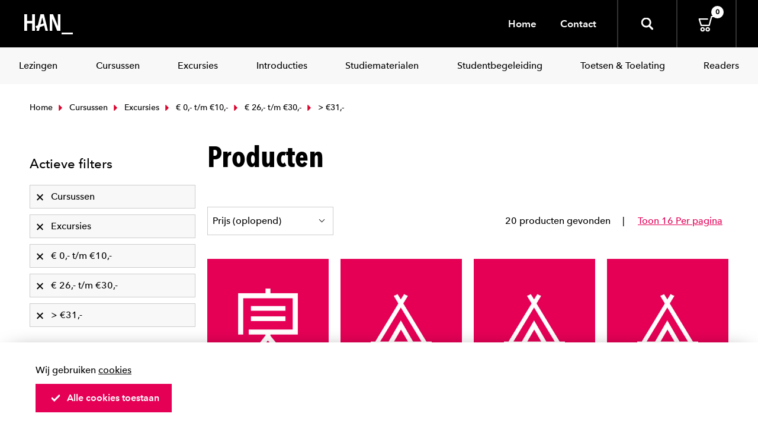

--- FILE ---
content_type: text/html; charset=utf-8
request_url: https://webshop.han.nl/producten/?ms_fk_productcategorie=Cursussen%2CExcursies%2Cintroducties&ms_fk_prijscategorie=%E2%82%AC%2026%2C%2C-%20t%2Fm%20%E2%82%AC30%2C%2C-%2C%E2%82%AC%200%2C%2C-%20t%2Fm%20%E2%82%AC10%2C%2C-%2C%3E%20%E2%82%AC31%2C%2C-&ppp=8
body_size: 5976
content:
<!DOCTYPE html>
<html>
<head>
<title></title>



	<meta http-equiv="Content-Type" content="text/html; charset=UTF-8" />
	<meta name="viewport" content="width=device-width, initial-scale=1.0, maximum-scale=1.0, user-scalable=0" />
	<meta http-equiv="X-UA-Compatible" content="IE=edge">
	
	<link href="/Content/img/fav/apple-touch-icon.png" rel="apple-touch-icon" sizes="180x180">
	<link href="/Content/img/fav/favicon-32x32.png" rel="icon" sizes="32x32" type="image/png">
	<link href="/Content/img/fav/favicon-16x16.png" rel="icon" sizes="16x16" type="image/png">
	<link color="#000000" href="/Content/img/fav/safari-pinned-tab.svg" rel="mask-icon">
	<meta content="#000000" name="msapplication-TileColor">

	

	
	<link href="/content/css/app-application-c33f0ab6.css" rel="stylesheet" type="text/css" />


</head>
<body>
	
<header class="c-header ">
	<div class="header__inner">
		<div class="c-hamburgericon__wrapper">
			<div class="c-hamburgericon js-hamburger-icon">
				<span></span>
			</div>
		</div>
		<div class="c-header__logobar">
			<div class="c-logobar__left">
				<a href="/" class="c-header__logo">
					<svg height="34" viewBox="0 0 82 34" width="82" xmlns="http://www.w3.org/2000/svg">
						<title>Logo HAN</title>
						<g fill="#fff">
							<path d="m82 34h-19v-3h18.9895719z"></path>
							<path d="m13.2527473 28v-12.420318h-8.48351653v12.420318h-4.76923077v-28h4.75824176v11.3563397h8.48351644v-11.3563397h4.7582418v28z">
							</path>
							<path d="m55.5599506 28-8.1433869-19.77045366h-.1223733l.0778739 19.77045366h-4.3720643v-28h5.5624227l8.065513 19.8898798h.1557479v-19.8898798h4.2163164v28z">
							</path>
							<path d="m33.1342079 0h-5.7320888l-4.5665994 18.7860465-3.8355197 1.324031 1.1972755 3.6682171 1.5469223-.531783-1.1548941 4.7534884h4.2381433l1.536327-6.3271318 7.2790111-2.496124 2.1190716 8.8232558h4.2381433zm-5.7320888 17.2015504 2.723007-11.17829459h.2754793l2.2780021 9.36589149z">
							</path>
						</g>
					</svg>
				</a>
			</div>
			<div class="c-logobar__right">
				<div class="c-nav-service__left">
					<div class="c-nav-service__item"><a href="/">Home</a></div>
					<div class="c-nav-service__item"><a href="/contact">Contact</a></div>
					

				</div>
				<div class="c-header__icons">
					<div class="c-header__search js-header-search">
						<svg class="icon&#32;"><use xlink:href="/content/svg/symbol.svg#zoomer"></use></svg>
						<div class="c-header__searchwrapper">
							<form action="/zoek/">
								<input type="search" placeholder="Zoeken" name="fq" class="c-header__input" />
							</form>
						</div>
					</div>


					<a href="/cart/" class="cart">
						<svg class="icon&#32;"><use xlink:href="/content/svg/symbol.svg#cart"></use></svg>

						<span class="badge is-white">0</span>
					</a>
				</div>
			</div>
		</div>
	</div>




</header>
<div class="c-nav-category__wrapper">
	<div class="c-nav-category ">
  <div class="c-nav-category_item is-hidden-tablet">
    <a href=""><span>Home</span></a>
  </div>
		<div class="c-nav-category_item">
			<a class="link&#32;is-info" href="/producten/?ms_fk_productcategorie=bijeenkomst&#32;conferentie" target="_self"><span>Lezingen</span></a>
		</div>
		<div class="c-nav-category_item">
			<a class="link&#32;is-info" href="/producten/?ms_fk_productcategorie=cursussen" target="_self"><span>Cursussen</span></a>
		</div>
		<div class="c-nav-category_item">
			<a class="link&#32;is-info" href="/producten/?ms_fk_productcategorie=excursies" target="_self"><span>Excursies</span></a>
		</div>
		<div class="c-nav-category_item">
			<a class="link&#32;is-info" href="/producten/?ms_fk_productcategorie=introducties" target="_self"><span>Introducties</span></a>
		</div>
		<div class="c-nav-category_item">
			<a class="link&#32;is-info" href="/producten/?ms_fk_productcategorie=studiemateriaal" target="_self"><span>Studiematerialen</span></a>
		</div>
		<div class="c-nav-category_item">
			<a class="link&#32;is-info" href="/producten/?ms_fk_productcategorie=studenten&#32;begeleiding" target="_self"><span>Studentbegeleiding</span></a>
		</div>
		<div class="c-nav-category_item">
			<a class="link&#32;is-info" href="/producten/?ms_fk_productcategorie=toets&#32;test" target="_self"><span>Toetsen & Toelating</span></a>
		</div>
		<div class="c-nav-category_item">
			<a class="link&#32;is-info" href="/producten/?ms_fk_productcategorie=readers" target="_self"><span>Readers</span></a>
		</div>
  <hr class="is-hidden-tablet"/>
  
	<div class="c-nav-category_item is-hidden-tablet">
		<a href=""><span>Over de HAN</span></a>
	</div>
	<div class="c-nav-category_item is-hidden-tablet">
		<a href=""><span>Sitemap</span></a>
	</div>
	<div class="c-nav-category_item is-hidden-tablet">
		<a href=""><span>Contact</span></a>
	</div>
	

</div>

</div>

	<div class="section">
		<div class="content__wrapper">


<div class="container">
	<div class="c-breadcrumbs">
		<div class="c-breadcrumb__left">
				<a class="c-breadcrumb__item" href="/">
					<svg class="icon&#32;&#32;is-small"><use xlink:href="/content/svg/symbol.svg#arrow-dir-right"></use></svg>
					Home
				</a>
				<a class="c-breadcrumb__item" href="/producten/?ms_fk_productcategorie=Excursies%2Cintroducties&amp;ms_fk_prijscategorie=%E2%82%AC%2026%2C%2C-%20t%2Fm%20%E2%82%AC30%2C%2C-%2C%E2%82%AC%200%2C%2C-%20t%2Fm%20%E2%82%AC10%2C%2C-%2C%3E%20%E2%82%AC31%2C%2C-&amp;ppp=8">
					<svg class="icon&#32;&#32;is-small"><use xlink:href="/content/svg/symbol.svg#arrow-dir-right"></use></svg>
					Cursussen
				</a>
				<a class="c-breadcrumb__item" href="/producten/?ms_fk_productcategorie=Cursussen%2Cintroducties&amp;ms_fk_prijscategorie=%E2%82%AC%2026%2C%2C-%20t%2Fm%20%E2%82%AC30%2C%2C-%2C%E2%82%AC%200%2C%2C-%20t%2Fm%20%E2%82%AC10%2C%2C-%2C%3E%20%E2%82%AC31%2C%2C-&amp;ppp=8">
					<svg class="icon&#32;&#32;is-small"><use xlink:href="/content/svg/symbol.svg#arrow-dir-right"></use></svg>
					Excursies
				</a>
				<a class="c-breadcrumb__item" href="/producten/?ms_fk_productcategorie=Cursussen%2CExcursies%2Cintroducties&amp;ms_fk_prijscategorie=%E2%82%AC%2026%2C%2C-%20t%2Fm%20%E2%82%AC30%2C%2C-%2C%3E%20%E2%82%AC31%2C%2C-&amp;ppp=8">
					<svg class="icon&#32;&#32;is-small"><use xlink:href="/content/svg/symbol.svg#arrow-dir-right"></use></svg>
					&#8364; 0,- t/m &#8364;10,-
				</a>
				<a class="c-breadcrumb__item" href="/producten/?ms_fk_productcategorie=Cursussen%2CExcursies%2Cintroducties&amp;ms_fk_prijscategorie=%E2%82%AC%200%2C%2C-%20t%2Fm%20%E2%82%AC10%2C%2C-%2C%3E%20%E2%82%AC31%2C%2C-&amp;ppp=8">
					<svg class="icon&#32;&#32;is-small"><use xlink:href="/content/svg/symbol.svg#arrow-dir-right"></use></svg>
					&#8364; 26,- t/m &#8364;30,-
				</a>
			<span class="c-breadcrumb__item">
				<svg class="icon&#32;&#32;is-small"><use xlink:href="/content/svg/symbol.svg#arrow-dir-right"></use></svg>
				&gt; &#8364;31,-
			</span>
		</div>
	</div>
</div>			




<div class="container">
	<div class="columns">
		<div class="column is-full-mobile is-one-third-tablet is-one-quarter-desktop">
			<button type="button" class="button__show-facets is-collapsed is-hidden-desktop" data-toggle="collapse" data-target="#facets">
				<span>
					Toon alle filters
					<span class="icon-collapse"><span></span></span>
				</span>
			</button>
			<div class="collapse__content collapse" id="facets">
<nav class="c-facet is-active-filtering">
	<div class="c-facet__heading">
		<span>Actieve filters</span>
	</div>
	<div class="c-facet__body">
		<a class="c-facet__block" href="/producten/?ms_fk_productcategorie=Excursies%2Cintroducties&amp;ms_fk_prijscategorie=%E2%82%AC%2026%2C%2C-%20t%2Fm%20%E2%82%AC30%2C%2C-%2C%E2%82%AC%200%2C%2C-%20t%2Fm%20%E2%82%AC10%2C%2C-%2C%3E%20%E2%82%AC31%2C%2C-&amp;ppp=8">
	<span>Cursussen</span>
	<svg class="icon&#32;&#32;is-small"><use xlink:href="/content/svg/symbol.svg#cancel"></use></svg>
</a><a class="c-facet__block" href="/producten/?ms_fk_productcategorie=Cursussen%2Cintroducties&amp;ms_fk_prijscategorie=%E2%82%AC%2026%2C%2C-%20t%2Fm%20%E2%82%AC30%2C%2C-%2C%E2%82%AC%200%2C%2C-%20t%2Fm%20%E2%82%AC10%2C%2C-%2C%3E%20%E2%82%AC31%2C%2C-&amp;ppp=8">
	<span>Excursies</span>
	<svg class="icon&#32;&#32;is-small"><use xlink:href="/content/svg/symbol.svg#cancel"></use></svg>
</a><a class="c-facet__block" href="/producten/?ms_fk_productcategorie=Cursussen%2CExcursies%2Cintroducties&amp;ms_fk_prijscategorie=%E2%82%AC%2026%2C%2C-%20t%2Fm%20%E2%82%AC30%2C%2C-%2C%3E%20%E2%82%AC31%2C%2C-&amp;ppp=8">
	<span>&#8364; 0,- t/m &#8364;10,-</span>
	<svg class="icon&#32;&#32;is-small"><use xlink:href="/content/svg/symbol.svg#cancel"></use></svg>
</a><a class="c-facet__block" href="/producten/?ms_fk_productcategorie=Cursussen%2CExcursies%2Cintroducties&amp;ms_fk_prijscategorie=%E2%82%AC%200%2C%2C-%20t%2Fm%20%E2%82%AC10%2C%2C-%2C%3E%20%E2%82%AC31%2C%2C-&amp;ppp=8">
	<span>&#8364; 26,- t/m &#8364;30,-</span>
	<svg class="icon&#32;&#32;is-small"><use xlink:href="/content/svg/symbol.svg#cancel"></use></svg>
</a><a class="c-facet__block" href="/producten/?ms_fk_productcategorie=Cursussen%2CExcursies%2Cintroducties&amp;ms_fk_prijscategorie=%E2%82%AC%2026%2C%2C-%20t%2Fm%20%E2%82%AC30%2C%2C-%2C%E2%82%AC%200%2C%2C-%20t%2Fm%20%E2%82%AC10%2C%2C-&amp;ppp=8">
	<span>&gt; &#8364;31,-</span>
	<svg class="icon&#32;&#32;is-small"><use xlink:href="/content/svg/symbol.svg#cancel"></use></svg>
</a>
	</div>
</nav>
				<nav class="c-facet">
	<div class="c-facet__heading " data-toggle="collapse" data-target="#facet-body-fk_productcategorie">
		<svg class="icon&#32;"><use xlink:href="/content/svg/symbol.svg#dir-up-arrow"></use></svg>
		<span>Categorie</span>
	</div>
	<div id="facet-body-fk_productcategorie" class="c-facet__body collapse is-open">
		<ul class="c-facet__list">
		<li>
			

<a class="c-facet__block is-active" href="/producten/?ms_fk_productcategorie=Excursies%2Cintroducties&amp;ms_fk_prijscategorie=%E2%82%AC%2026%2C%2C-%20t%2Fm%20%E2%82%AC30%2C%2C-%2C%E2%82%AC%200%2C%2C-%20t%2Fm%20%E2%82%AC10%2C%2C-%2C%3E%20%E2%82%AC31%2C%2C-&amp;ppp=8">
	Cursussen

		<span class="c-facet__expl">3</span>
</a>
		</li>
		<li>
			

<a class="c-facet__block is-active" href="/producten/?ms_fk_productcategorie=Cursussen%2Cintroducties&amp;ms_fk_prijscategorie=%E2%82%AC%2026%2C%2C-%20t%2Fm%20%E2%82%AC30%2C%2C-%2C%E2%82%AC%200%2C%2C-%20t%2Fm%20%E2%82%AC10%2C%2C-%2C%3E%20%E2%82%AC31%2C%2C-&amp;ppp=8">
	Excursies

		<span class="c-facet__expl">17</span>
</a>
		</li>
		<li>
			

<a class="c-facet__block " href="/producten/?ms_fk_productcategorie=Bijeenkomst%20Conferentie%2CCursussen%2CExcursies%2Cintroducties&amp;ms_fk_prijscategorie=%E2%82%AC%2026%2C%2C-%20t%2Fm%20%E2%82%AC30%2C%2C-%2C%E2%82%AC%200%2C%2C-%20t%2Fm%20%E2%82%AC10%2C%2C-%2C%3E%20%E2%82%AC31%2C%2C-&amp;ppp=8">
	Bijeenkomst Conferentie

		<span class="c-facet__expl">5</span>
</a>
		</li>
		<li>
			

<a class="c-facet__block " href="/producten/?ms_fk_productcategorie=Readers%2CCursussen%2CExcursies%2Cintroducties&amp;ms_fk_prijscategorie=%E2%82%AC%2026%2C%2C-%20t%2Fm%20%E2%82%AC30%2C%2C-%2C%E2%82%AC%200%2C%2C-%20t%2Fm%20%E2%82%AC10%2C%2C-%2C%3E%20%E2%82%AC31%2C%2C-&amp;ppp=8">
	Readers

		<span class="c-facet__expl">198</span>
</a>
		</li>
		<li>
			

<a class="c-facet__block " href="/producten/?ms_fk_productcategorie=Studenten%20begeleiding%2CCursussen%2CExcursies%2Cintroducties&amp;ms_fk_prijscategorie=%E2%82%AC%2026%2C%2C-%20t%2Fm%20%E2%82%AC30%2C%2C-%2C%E2%82%AC%200%2C%2C-%20t%2Fm%20%E2%82%AC10%2C%2C-%2C%3E%20%E2%82%AC31%2C%2C-&amp;ppp=8">
	Studenten begeleiding

		<span class="c-facet__expl">1</span>
</a>
		</li>
		<li>
			

<a class="c-facet__block " href="/producten/?ms_fk_productcategorie=Studiemateriaal%2CCursussen%2CExcursies%2Cintroducties&amp;ms_fk_prijscategorie=%E2%82%AC%2026%2C%2C-%20t%2Fm%20%E2%82%AC30%2C%2C-%2C%E2%82%AC%200%2C%2C-%20t%2Fm%20%E2%82%AC10%2C%2C-%2C%3E%20%E2%82%AC31%2C%2C-&amp;ppp=8">
	Studiemateriaal

		<span class="c-facet__expl">11</span>
</a>
		</li>
		<li>
			

<a class="c-facet__block " href="/producten/?ms_fk_productcategorie=Toets%20test%2CCursussen%2CExcursies%2Cintroducties&amp;ms_fk_prijscategorie=%E2%82%AC%2026%2C%2C-%20t%2Fm%20%E2%82%AC30%2C%2C-%2C%E2%82%AC%200%2C%2C-%20t%2Fm%20%E2%82%AC10%2C%2C-%2C%3E%20%E2%82%AC31%2C%2C-&amp;ppp=8">
	Toets test

		<span class="c-facet__expl">13</span>
</a>
		</li>
</ul>


	</div>
</nav>

<nav class="c-facet">
	<div class="c-facet__heading " data-toggle="collapse" data-target="#facet-body-fk_prijscategorie">
		<svg class="icon&#32;"><use xlink:href="/content/svg/symbol.svg#dir-up-arrow"></use></svg>
		<span>Prijs</span>
	</div>
	<div id="facet-body-fk_prijscategorie" class="c-facet__body collapse is-open">
		<ul class="c-facet__list">
		<li>
			

<a class="c-facet__block is-active" href="/producten/?ms_fk_productcategorie=Cursussen%2CExcursies%2Cintroducties&amp;ms_fk_prijscategorie=%E2%82%AC%2026%2C%2C-%20t%2Fm%20%E2%82%AC30%2C%2C-%2C%3E%20%E2%82%AC31%2C%2C-&amp;ppp=8">
	
	&#8364; 0,- t/m &#8364;10,-
	
		<span class="c-facet__expl">0</span>

	<span class="c-facet__checkmark is-active">
		<svg class="icon&#32;c-facet__icon&#32;is-small"><use xlink:href="/content/svg/symbol.svg#check"></use></svg>
	</span>
</a>
		</li>
		<li>
			

<a class="c-facet__block is-active" href="/producten/?ms_fk_productcategorie=Cursussen%2CExcursies%2Cintroducties&amp;ms_fk_prijscategorie=%E2%82%AC%200%2C%2C-%20t%2Fm%20%E2%82%AC10%2C%2C-%2C%3E%20%E2%82%AC31%2C%2C-&amp;ppp=8">
	
	&#8364; 26,- t/m &#8364;30,-
	
		<span class="c-facet__expl">0</span>

	<span class="c-facet__checkmark is-active">
		<svg class="icon&#32;c-facet__icon&#32;is-small"><use xlink:href="/content/svg/symbol.svg#check"></use></svg>
	</span>
</a>
		</li>
		<li>
			

<a class="c-facet__block is-active" href="/producten/?ms_fk_productcategorie=Cursussen%2CExcursies%2Cintroducties&amp;ms_fk_prijscategorie=%E2%82%AC%2026%2C%2C-%20t%2Fm%20%E2%82%AC30%2C%2C-%2C%E2%82%AC%200%2C%2C-%20t%2Fm%20%E2%82%AC10%2C%2C-&amp;ppp=8">
	
	&gt; &#8364;31,-
	
		<span class="c-facet__expl">20</span>

	<span class="c-facet__checkmark is-active">
		<svg class="icon&#32;c-facet__icon&#32;is-small"><use xlink:href="/content/svg/symbol.svg#check"></use></svg>
	</span>
</a>
		</li>
		<li>
			

<a class="c-facet__block " href="/producten/?ms_fk_productcategorie=Cursussen%2CExcursies%2Cintroducties&amp;ms_fk_prijscategorie=%E2%82%AC%2011%2C%2C-%20t%2Fm%20%E2%82%AC25%2C%2C-%2C%E2%82%AC%2026%2C%2C-%20t%2Fm%20%E2%82%AC30%2C%2C-%2C%E2%82%AC%200%2C%2C-%20t%2Fm%20%E2%82%AC10%2C%2C-%2C%3E%20%E2%82%AC31%2C%2C-&amp;ppp=8">
	
	&#8364; 11,- t/m &#8364;25,-
	
		<span class="c-facet__expl">1</span>

	<span class="c-facet__checkmark ">
		<svg class="icon&#32;c-facet__icon&#32;is-small"><use xlink:href="/content/svg/symbol.svg#check"></use></svg>
	</span>
</a>
		</li>
</ul>


	</div>
</nav>


			</div>
			</div>
		<div class="column">
		  <div class="columns is-mobile is-multiline">
		      <div class="column is-full">
		        <div class="c-pageheader">
		          <h1 class="title is-1">Producten</h1>
		        </div>
		      </div>
		    
		    <div class="column is-full">
		      <div class="c-sorting">
		          <div class="c-sorting__left">
		            <div class="control">
		              <span class="select">
										<select ts-navigator-sort>
											  <option  data-href="/producten/?ms_fk_productcategorie=Cursussen%2CExcursies%2Cintroducties&amp;ms_fk_prijscategorie=%E2%82%AC%2026%2C%2C-%20t%2Fm%20%E2%82%AC30%2C%2C-%2C%E2%82%AC%200%2C%2C-%20t%2Fm%20%E2%82%AC10%2C%2C-%2C%3E%20%E2%82%AC31%2C%2C-&amp;sort=Prijs%20%28oplopend%29&amp;ppp=8">
													Prijs (oplopend)
												</option>
											  <option  data-href="/producten/?ms_fk_productcategorie=Cursussen%2CExcursies%2Cintroducties&amp;ms_fk_prijscategorie=%E2%82%AC%2026%2C%2C-%20t%2Fm%20%E2%82%AC30%2C%2C-%2C%E2%82%AC%200%2C%2C-%20t%2Fm%20%E2%82%AC10%2C%2C-%2C%3E%20%E2%82%AC31%2C%2C-&amp;sort=Prijs%20%28aflopend%29&amp;ppp=8">
													Prijs (aflopend)
												</option>
											  <option  data-href="/producten/?ms_fk_productcategorie=Cursussen%2CExcursies%2Cintroducties&amp;ms_fk_prijscategorie=%E2%82%AC%2026%2C%2C-%20t%2Fm%20%E2%82%AC30%2C%2C-%2C%E2%82%AC%200%2C%2C-%20t%2Fm%20%E2%82%AC10%2C%2C-%2C%3E%20%E2%82%AC31%2C%2C-&amp;sort=Alfabetisch%20%28oplopend%29&amp;ppp=8">
													Alfabetisch (oplopend)
												</option>
										</select>
									</span>
		            </div>
		          </div>
		        <div class="c-sorting__right">
		          <span class="c-sorting__item">20 producten gevonden</span> 
		         
								    <a href="/producten/?ms_fk_productcategorie=Cursussen%2CExcursies%2Cintroducties&amp;ms_fk_prijscategorie=%E2%82%AC%2026%2C%2C-%20t%2Fm%20%E2%82%AC30%2C%2C-%2C%E2%82%AC%200%2C%2C-%20t%2Fm%20%E2%82%AC10%2C%2C-%2C%3E%20%E2%82%AC31%2C%2C-&amp;ppp=16"><span class="c-sorting__item">Toon 16 Per pagina</span></a>
						
		        </div>
		      </div>
		    </div>
				<div class="c-card__wrapper">
						<div class="column is-half-mobile is-one-third-tablet is-one-quarter-desktop is-one-quarter-widescreen">
							<a class="c-card" href="/products/online-cursus-sportvoeding/1659/">
	<div class="c-card__image">
		<picture class="image is-1by1">
			<source srcset="https://webshop.han.nl/data/images/232/square230/1 Cursussen.png" media="(max-width: 375px)">
			<source srcset="https://webshop.han.nl/data/images/232/square310/1 Cursussen.png" media="(max-width: 500px)">
			<source srcset="https://webshop.han.nl/data/images/232/square375/1 Cursussen.png" media="(max-width: 768px)">
			<source srcset="https://webshop.han.nl/data/images/232/square310/1 Cursussen.png" media="(max-width: 667px)">
			<source srcset="https://webshop.han.nl/data/images/232/square230/1 Cursussen.png" media="(max-width: 1300px)">
			<source srcset="https://webshop.han.nl/data/images/232/square310/1 Cursussen.png" media="(max-width: 1800px)">
			<source srcset="https://webshop.han.nl/data/images/232/square310/1 Cursussen.png">
			<img src="https://webshop.han.nl/data/images/232/square310/1 Cursussen.png" alt="" title="">
		</picture>


	</div>
	<div class="c-card__content">
		<div class="content">
			<h2>Online cursus Sportvoeding </h2>


		</div>
	</div>
	<div class="price">
€ 49,95	</div>

</a>

						</div>
						<div class="column is-half-mobile is-one-third-tablet is-one-quarter-desktop is-one-quarter-widescreen">
							<a class="c-card" href="/products/alo-meerdaagse-studiejaar-2025-2026-3-t-m-7-november-2025/2345/">
	<div class="c-card__image">
		<picture class="image is-1by1">
			<source srcset="https://webshop.han.nl/data/images/229/square230/1 Excursies.png" media="(max-width: 375px)">
			<source srcset="https://webshop.han.nl/data/images/229/square310/1 Excursies.png" media="(max-width: 500px)">
			<source srcset="https://webshop.han.nl/data/images/229/square375/1 Excursies.png" media="(max-width: 768px)">
			<source srcset="https://webshop.han.nl/data/images/229/square310/1 Excursies.png" media="(max-width: 667px)">
			<source srcset="https://webshop.han.nl/data/images/229/square230/1 Excursies.png" media="(max-width: 1300px)">
			<source srcset="https://webshop.han.nl/data/images/229/square310/1 Excursies.png" media="(max-width: 1800px)">
			<source srcset="https://webshop.han.nl/data/images/229/square310/1 Excursies.png">
			<img src="https://webshop.han.nl/data/images/229/square310/1 Excursies.png" alt="" title="">
		</picture>


	</div>
	<div class="c-card__content">
		<div class="content">
			<h2>ALO meerdaagse studiejaar 2025-2026 (3 t/m 7 november 2025)</h2>


		</div>
	</div>
	<div class="price">
€ 50,-	</div>

</a>

						</div>
						<div class="column is-half-mobile is-one-third-tablet is-one-quarter-desktop is-one-quarter-widescreen">
							<a class="c-card" href="/products/alo-meerdaagse-studiejaar-2025-2026-3-t-m-7-november-2025/2344/">
	<div class="c-card__image">
		<picture class="image is-1by1">
			<source srcset="https://webshop.han.nl/data/images/229/square230/1 Excursies.png" media="(max-width: 375px)">
			<source srcset="https://webshop.han.nl/data/images/229/square310/1 Excursies.png" media="(max-width: 500px)">
			<source srcset="https://webshop.han.nl/data/images/229/square375/1 Excursies.png" media="(max-width: 768px)">
			<source srcset="https://webshop.han.nl/data/images/229/square310/1 Excursies.png" media="(max-width: 667px)">
			<source srcset="https://webshop.han.nl/data/images/229/square230/1 Excursies.png" media="(max-width: 1300px)">
			<source srcset="https://webshop.han.nl/data/images/229/square310/1 Excursies.png" media="(max-width: 1800px)">
			<source srcset="https://webshop.han.nl/data/images/229/square310/1 Excursies.png">
			<img src="https://webshop.han.nl/data/images/229/square310/1 Excursies.png" alt="" title="">
		</picture>


	</div>
	<div class="c-card__content">
		<div class="content">
			<h2>ALO meerdaagse studiejaar 2025-2026 (3 t/m 7 november 2025)</h2>


		</div>
	</div>
	<div class="price">
€ 75,-	</div>

</a>

						</div>
						<div class="column is-half-mobile is-one-third-tablet is-one-quarter-desktop is-one-quarter-widescreen">
							<a class="c-card" href="/products/alo-winterkamp-hf1-aanbetaling-75-euro-januari-2026/2352/">
	<div class="c-card__image">
		<picture class="image is-1by1">
			<source srcset="https://webshop.han.nl/data/images/229/square230/1 Excursies.png" media="(max-width: 375px)">
			<source srcset="https://webshop.han.nl/data/images/229/square310/1 Excursies.png" media="(max-width: 500px)">
			<source srcset="https://webshop.han.nl/data/images/229/square375/1 Excursies.png" media="(max-width: 768px)">
			<source srcset="https://webshop.han.nl/data/images/229/square310/1 Excursies.png" media="(max-width: 667px)">
			<source srcset="https://webshop.han.nl/data/images/229/square230/1 Excursies.png" media="(max-width: 1300px)">
			<source srcset="https://webshop.han.nl/data/images/229/square310/1 Excursies.png" media="(max-width: 1800px)">
			<source srcset="https://webshop.han.nl/data/images/229/square310/1 Excursies.png">
			<img src="https://webshop.han.nl/data/images/229/square310/1 Excursies.png" alt="" title="">
		</picture>


	</div>
	<div class="c-card__content">
		<div class="content">
			<h2>ALO winterkamp HF1 aanbetaling 75 euro januari 2026</h2>


		</div>
	</div>
	<div class="price">
€ 75,-	</div>

</a>

						</div>
						<div class="column is-half-mobile is-one-third-tablet is-one-quarter-desktop is-one-quarter-widescreen">
							<a class="c-card" href="/products/alo-zomerkamp-hf1-aanbetaling-75-euro-juni-2026/2353/">
	<div class="c-card__image">
		<picture class="image is-1by1">
			<source srcset="https://webshop.han.nl/data/images/229/square230/1 Excursies.png" media="(max-width: 375px)">
			<source srcset="https://webshop.han.nl/data/images/229/square310/1 Excursies.png" media="(max-width: 500px)">
			<source srcset="https://webshop.han.nl/data/images/229/square375/1 Excursies.png" media="(max-width: 768px)">
			<source srcset="https://webshop.han.nl/data/images/229/square310/1 Excursies.png" media="(max-width: 667px)">
			<source srcset="https://webshop.han.nl/data/images/229/square230/1 Excursies.png" media="(max-width: 1300px)">
			<source srcset="https://webshop.han.nl/data/images/229/square310/1 Excursies.png" media="(max-width: 1800px)">
			<source srcset="https://webshop.han.nl/data/images/229/square310/1 Excursies.png">
			<img src="https://webshop.han.nl/data/images/229/square310/1 Excursies.png" alt="" title="">
		</picture>


	</div>
	<div class="c-card__content">
		<div class="content">
			<h2>ALO zomerkamp HF1 aanbetaling 75 euro juni 2026</h2>


		</div>
	</div>
	<div class="price">
€ 75,-	</div>

</a>

						</div>
						<div class="column is-half-mobile is-one-third-tablet is-one-quarter-desktop is-one-quarter-widescreen">
							<a class="c-card" href="/products/theaterbezoek-en-workshops/851/">
	<div class="c-card__image">
		<picture class="image is-1by1">
			<source srcset="https://webshop.han.nl/data/images/229/square230/1 Excursies.png" media="(max-width: 375px)">
			<source srcset="https://webshop.han.nl/data/images/229/square310/1 Excursies.png" media="(max-width: 500px)">
			<source srcset="https://webshop.han.nl/data/images/229/square375/1 Excursies.png" media="(max-width: 768px)">
			<source srcset="https://webshop.han.nl/data/images/229/square310/1 Excursies.png" media="(max-width: 667px)">
			<source srcset="https://webshop.han.nl/data/images/229/square230/1 Excursies.png" media="(max-width: 1300px)">
			<source srcset="https://webshop.han.nl/data/images/229/square310/1 Excursies.png" media="(max-width: 1800px)">
			<source srcset="https://webshop.han.nl/data/images/229/square310/1 Excursies.png">
			<img src="https://webshop.han.nl/data/images/229/square310/1 Excursies.png" alt="" title="">
		</picture>


	</div>
	<div class="c-card__content">
		<div class="content">
			<h2>Theaterbezoek en workshops </h2>


		</div>
	</div>
	<div class="price">
€ 80,-	</div>

</a>

						</div>
						<div class="column is-half-mobile is-one-third-tablet is-one-quarter-desktop is-one-quarter-widescreen">
							<a class="c-card" href="/products/voortraject-opleiding-muziektherapie-febr-maart-2026/2377/">
	<div class="c-card__image">
		<picture class="image is-1by1">
			<source srcset="https://webshop.han.nl/data/images/232/square230/1 Cursussen.png" media="(max-width: 375px)">
			<source srcset="https://webshop.han.nl/data/images/232/square310/1 Cursussen.png" media="(max-width: 500px)">
			<source srcset="https://webshop.han.nl/data/images/232/square375/1 Cursussen.png" media="(max-width: 768px)">
			<source srcset="https://webshop.han.nl/data/images/232/square310/1 Cursussen.png" media="(max-width: 667px)">
			<source srcset="https://webshop.han.nl/data/images/232/square230/1 Cursussen.png" media="(max-width: 1300px)">
			<source srcset="https://webshop.han.nl/data/images/232/square310/1 Cursussen.png" media="(max-width: 1800px)">
			<source srcset="https://webshop.han.nl/data/images/232/square310/1 Cursussen.png">
			<img src="https://webshop.han.nl/data/images/232/square310/1 Cursussen.png" alt="" title="">
		</picture>


	</div>
	<div class="c-card__content">
		<div class="content">
			<h2>Voortraject opleiding Muziektherapie  febr/maart 2026</h2>


		</div>
	</div>
	<div class="price">
€ 100,-	</div>

</a>

						</div>
						<div class="column is-half-mobile is-one-third-tablet is-one-quarter-desktop is-one-quarter-widescreen">
							<a class="c-card" href="/products/eerste-aanbetaling-studiereis-berlijn-voltijd-dun-v1-6-11-mei-2026/2411/">
	<div class="c-card__image">
		<picture class="image is-1by1">
			<source srcset="https://webshop.han.nl/data/images/229/square230/1 Excursies.png" media="(max-width: 375px)">
			<source srcset="https://webshop.han.nl/data/images/229/square310/1 Excursies.png" media="(max-width: 500px)">
			<source srcset="https://webshop.han.nl/data/images/229/square375/1 Excursies.png" media="(max-width: 768px)">
			<source srcset="https://webshop.han.nl/data/images/229/square310/1 Excursies.png" media="(max-width: 667px)">
			<source srcset="https://webshop.han.nl/data/images/229/square230/1 Excursies.png" media="(max-width: 1300px)">
			<source srcset="https://webshop.han.nl/data/images/229/square310/1 Excursies.png" media="(max-width: 1800px)">
			<source srcset="https://webshop.han.nl/data/images/229/square310/1 Excursies.png">
			<img src="https://webshop.han.nl/data/images/229/square310/1 Excursies.png" alt="" title="">
		</picture>


	</div>
	<div class="c-card__content">
		<div class="content">
			<h2>Eerste aanbetaling studiereis Berlijn VOLTIJD DUN-V1 6-11 mei 2026</h2>


		</div>
	</div>
	<div class="price">
€ 100,-	</div>

</a>

						</div>
				</div>


		      <div class="column is-full">
		        
<nav class="c-pagination">
	<a rel="prev" href="/producten/?ms_fk_productcategorie=Cursussen%2CExcursies%2Cintroducties&amp;ms_fk_prijscategorie=%E2%82%AC%2026%2C%2C-%20t%2Fm%20%E2%82%AC30%2C%2C-%2C%E2%82%AC%200%2C%2C-%20t%2Fm%20%E2%82%AC10%2C%2C-%2C%3E%20%E2%82%AC31%2C%2C-&amp;p=0&amp;ppp=8" class="button prev is-disabled"><svg class="icon&#32;"><use xlink:href="/content/svg/symbol.svg#arrow-dir-left"></use></svg> Vorige</a>
	<a rel="next" href="/producten/?ms_fk_productcategorie=Cursussen%2CExcursies%2Cintroducties&amp;ms_fk_prijscategorie=%E2%82%AC%2026%2C%2C-%20t%2Fm%20%E2%82%AC30%2C%2C-%2C%E2%82%AC%200%2C%2C-%20t%2Fm%20%E2%82%AC10%2C%2C-%2C%3E%20%E2%82%AC31%2C%2C-&amp;p=2&amp;ppp=8" class="button next ">Volgende <svg class="icon&#32;"><use xlink:href="/content/svg/symbol.svg#arrow-dir-right"></use></svg></a>

	<ul class="is-hidden-mobile">
		


		
				<li>
			<a href="/producten/?ms_fk_productcategorie=Cursussen%2CExcursies%2Cintroducties&amp;ms_fk_prijscategorie=%E2%82%AC%2026%2C%2C-%20t%2Fm%20%E2%82%AC30%2C%2C-%2C%E2%82%AC%200%2C%2C-%20t%2Fm%20%E2%82%AC10%2C%2C-%2C%3E%20%E2%82%AC31%2C%2C-&amp;p=1&amp;ppp=8" class="button is-active">1</a>
		</li>

				<li>
			<a href="/producten/?ms_fk_productcategorie=Cursussen%2CExcursies%2Cintroducties&amp;ms_fk_prijscategorie=%E2%82%AC%2026%2C%2C-%20t%2Fm%20%E2%82%AC30%2C%2C-%2C%E2%82%AC%200%2C%2C-%20t%2Fm%20%E2%82%AC10%2C%2C-%2C%3E%20%E2%82%AC31%2C%2C-&amp;p=2&amp;ppp=8" class="button ">2</a>
		</li>


			<li>
				<span>...</span>
			</li>

				<li>
			<a href="/producten/?ms_fk_productcategorie=Cursussen%2CExcursies%2Cintroducties&amp;ms_fk_prijscategorie=%E2%82%AC%2026%2C%2C-%20t%2Fm%20%E2%82%AC30%2C%2C-%2C%E2%82%AC%200%2C%2C-%20t%2Fm%20%E2%82%AC10%2C%2C-%2C%3E%20%E2%82%AC31%2C%2C-&amp;p=3&amp;ppp=8" class="button ">3</a>
		</li>

	</ul>

</nav>



		      </div>
		  </div>
		</div>
	</div>
</div>




		</div>
	</div>

	<footer class="footer">
	<div class="footer__inner">
		<div class="footer__left">
			<div class="footer__logo">
				<img alt="HAN University of Applied Sciences" src="/Content/img/han_university.svg" />
			</div>
				<div class="c-social">
					<p>
						<svg class="icon&#32;&#32;is-small"><use xlink:href="/content/svg/symbol.svg#phone"></use></svg>
						(026) 369 10 42
					</p>
					<p>
						<svg class="icon&#32;&#32;is-small"><use xlink:href="/content/svg/symbol.svg#envelope"></use></svg>
						<a href="mailto:webshop@han.nl">webshop@han.nl</a>
					</p>

			</div>
		</div>

		<div class="footer__right">
			<a href="#" class="footer__expand-nav is-hidden-desktop is-collapsed" data-toggle="collapse" data-target="#footerNav" aria-expanded="false">
				<span>
					<span class="icon-collapse"><span></span></span>
					Toon meer info
				</span>
			</a>
			<div class="collapse__content collapse" id="footerNav">
				<div class="container">
					<div class="columns">

					</div>
				</div>
			</div>

		</div>
		
		<div class="footer__foot">
					<div class="footer__column">
						<div class="footer__title">Klantenservice</div>
						<div class="footer__foot--items">
								<div><a href="/bezorgen-afhalen/" target="_self">Bezorgen & afhalen</a></div>
								<div><a href="/retourneren-annuleren/" target="_self">Retourneren & annuleren</a></div>
								<div><a href="https://webshop.han.nl/data/media/HAN-formulier-herroeping-2022-v1.pdf" target="_blank">Retourformulier</a></div>
						</div>
					</div>
					<div class="footer__column">
						<div class="footer__title">Over HAN</div>
						<div class="footer__foot--items">
								<div><a href="https://webshop.han.nl/algemene-verkoopvoorwaarden/" target="_self">Algemene verkoopvoorwaarden</a></div>
								<div><a href="https://www.han.nl/privacystatement/" target="_blank">Privacy</a></div>
								<div><a href="https://www.han.nl/disclaimer/" target="_blank">Disclaimer</a></div>
								<div><a href="https://www.han.nl/" target="_blank">Han.nl</a></div>
								<div><a href="https://www.han.nl/over-de-han/" target="_blank">Over de HAN</a></div>
						</div>
					</div>
		</div>
	</div>

</footer>


<div class="c-subfooter">
	<div class="has-text-centered">
		<p>&copy 2025 HAN University of Applied Sciences</p>
	</div>
</div>

<div class="c-cookiebar" ts-cookie-bar>
	<div class="c-cookiebar__inner">
		<div class="c-cookiebar__body">
			<p>Wij gebruiken&nbsp;<a href="https://www.han.nl/privacyreglement/" target="_blank">cookies</a></p>
		</div>
		<div class="c-cookiebar__foot">
			<a href="#" data-href="/common/cookieok" ts-cookie-toggle class="button is-calltoaction icon-left">
				<svg class="icon&#32;"><use xlink:href="/content/svg/symbol.svg#checker"></use></svg> Alle cookies toestaan
			</a>
		</div>


	</div>
</div>
	<!-- <a href="#" id="scrollToTop"><svg class="icon&#32;"><use xlink:href="/content/svg/symbol.svg#arrow-dir-up"></use></svg></a>-->

	<script>var __config = { components: {}, data: {}, state: {} };
</script>
<script src="/content/js/app-main-c8d6f870.js" type="text/javascript"></script>

<script src="/content/js/pages/app-content-245cfcb7.js" type="text/javascript"></script><script src="/content/js/pages/app-productsearch-51c070a0.js" type="text/javascript"></script>
</body>
</html>
